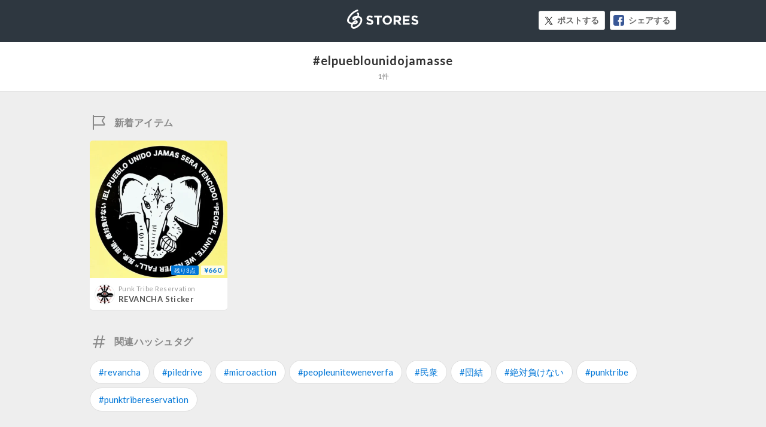

--- FILE ---
content_type: image/svg+xml
request_url: https://st-cdn.net/assets/storesjp/images/dashboard/icon/icon_addon_new.svg
body_size: 700
content:
<?xml version="1.0" encoding="utf-8"?>
<!-- Generator: Adobe Illustrator 20.0.0, SVG Export Plug-In . SVG Version: 6.00 Build 0)  -->
<svg version="1.1" id="レイヤー_1" xmlns="http://www.w3.org/2000/svg" xmlns:xlink="http://www.w3.org/1999/xlink" x="0px"
	 y="0px" viewBox="0 0 31 31" style="enable-background:new 0 0 31 31;" xml:space="preserve">
<style type="text/css">
	.st0{fill:#888888;}
</style>
<path class="st0" d="M25.3,18.1L21.9,13l3.3-5.1c0,0,0.1-0.1,0.1-0.2c0.3-0.6,0.2-1.4-0.2-1.9C24.8,5.3,24.3,5,23.7,5H7V4
	c0-0.6-0.4-1-1-1S5,3.4,5,4v2.9v12.1V27c0,0.6,0.4,1,1,1s1-0.4,1-1v-6h16.7c0.6,0,1.1-0.3,1.5-0.8c0.4-0.6,0.4-1.3,0.2-1.9
	C25.3,18.2,25.3,18.2,25.3,18.1z M7,19V7h16.5l-3.3,5c0,0-0.1,0.1-0.1,0.2c-0.2,0.5-0.2,1.1,0,1.6c0,0.1,0.1,0.1,0.1,0.2l3.3,5H7z
	 M23.5,19.1C23.5,19.1,23.5,19.1,23.5,19.1L23.5,19.1L23.5,19.1z"/>
</svg>
